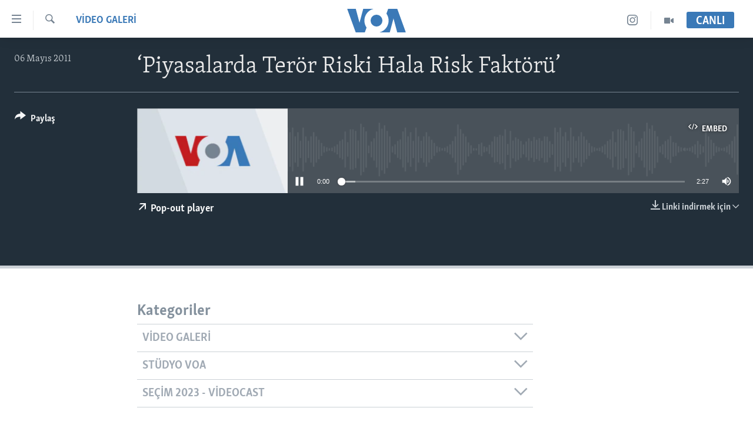

--- FILE ---
content_type: text/html; charset=utf-8
request_url: https://www.voaturkce.com/a/2043715.html
body_size: 11556
content:

<!DOCTYPE html>
<html lang="tr" dir="ltr" class="no-js">
<head>
<link href="/Content/responsive/VOA/tr-TR/VOA-tr-TR.css?&amp;av=0.0.0.0&amp;cb=309" rel="stylesheet"/>
<script src="https://tags.voaturkce.com/voa-pangea/prod/utag.sync.js"></script> <script type='text/javascript' src='https://www.youtube.com/iframe_api' async></script>
<script type="text/javascript">
//a general 'js' detection, must be on top level in <head>, due to CSS performance
document.documentElement.className = "js";
var cacheBuster = "309";
var appBaseUrl = "/";
var imgEnhancerBreakpoints = [0, 144, 256, 408, 650, 1023, 1597];
var isLoggingEnabled = false;
var isPreviewPage = false;
var isLivePreviewPage = false;
if (!isPreviewPage) {
window.RFE = window.RFE || {};
window.RFE.cacheEnabledByParam = window.location.href.indexOf('nocache=1') === -1;
const url = new URL(window.location.href);
const params = new URLSearchParams(url.search);
// Remove the 'nocache' parameter
params.delete('nocache');
// Update the URL without the 'nocache' parameter
url.search = params.toString();
window.history.replaceState(null, '', url.toString());
} else {
window.addEventListener('load', function() {
const links = window.document.links;
for (let i = 0; i < links.length; i++) {
links[i].href = '#';
links[i].target = '_self';
}
})
}
// Iframe & Embed detection
var embedProperties = {};
try {
// Reliable way to check if we are in an iframe.
var isIframe = window.self !== window.top;
embedProperties.is_iframe = isIframe;
if (!isIframe) {
embedProperties.embed_context = "main";
} else {
// We are in an iframe. Let's try to access the parent.
// This access will only fail with strict cross-origin (without document.domain).
var parentLocation = window.top.location;
// The access succeeded. Now we explicitly compare the hostname.
if (window.location.hostname === parentLocation.hostname) {
embedProperties.embed_context = "embed_self";
} else {
// Hostname is different (e.g. different subdomain with document.domain)
embedProperties.embed_context = "embed_cross";
}
// Since the access works, we can safely get the details.
embedProperties.url_parent = parentLocation.href;
embedProperties.title_parent = window.top.document.title;
}
} catch (err) {
// We are in an iframe, and an error occurred, probably due to cross-origin restrictions.
embedProperties.is_iframe = true;
embedProperties.embed_context = "embed_cross";
// We cannot access the properties of window.top.
// `document.referrer` can sometimes provide the URL of the parent page.
// It is not 100% reliable, but it is the best we can do in this situation.
embedProperties.url_parent = document.referrer || null;
embedProperties.title_parent = null; // We can't get to the title in a cross-origin scenario.
}
var pwaEnabled = false;
var swCacheDisabled;
</script>
<meta charset="utf-8" />
<title>‘Piyasalarda Ter&#246;r Riski Hala Risk Fakt&#246;r&#252;’</title>
<meta name="description" content="" />
<meta name="keywords" content="Video Galeri, " />
<meta name="viewport" content="width=device-width, initial-scale=1.0" />
<meta http-equiv="X-UA-Compatible" content="IE=edge" />
<meta name="robots" content="max-image-preview:large"><meta property="fb:pages" content="10150093764055442" />
<meta name="msvalidate.01" content="3286EE554B6F672A6F2E608C02343C0E" />
<meta name="yandex-verification" content="44109a8675ae26b6" />
<meta name="facebook-domain-verification" content="uyxxi5qrcxqz4deqtmd7wiu2qhoam9" />
<link href="https://www.voaturkce.com/a/2043715.html" rel="canonical" />
<meta name="apple-mobile-web-app-title" content="VOA T&#252;rk&#231;e" />
<meta name="apple-mobile-web-app-status-bar-style" content="black" />
<meta name="apple-itunes-app" content="app-id=632618796, app-argument=//2043715.ltr" />
<meta content="‘Piyasalarda Terör Riski Hala Risk Faktörü’" property="og:title" />
<meta content="article" property="og:type" />
<meta content="https://www.voaturkce.com/a/2043715.html" property="og:url" />
<meta content="VOA Türkçe" property="og:site_name" />
<meta content="https://www.facebook.com/VOATurkce/" property="article:publisher" />
<meta content="https://gdb.voanews.com/010dbb0b-fb35-4660-85ba-b0d7489acd78_w1200_h630.png" property="og:image" />
<meta content="1200" property="og:image:width" />
<meta content="630" property="og:image:height" />
<meta content="305944203160965" property="fb:app_id" />
<meta content="player" name="twitter:card" />
<meta content="@VOATurkce" name="twitter:site" />
<meta content="https://www.voaturkce.com/embed/player/article/2043715.html" name="twitter:player" />
<meta content="435" name="twitter:player:width" />
<meta content="314" name="twitter:player:height" />
<meta content="http://av.voanews.com/Videoroot/Archive/media/VOA_Clickability_Feed_Connector/800/509/Copy_of_BUSINESS_BIN_LADEN_IMPACT.mp3" name="twitter:player:stream" />
<meta content="audio/mpeg; codecs=&quot;mp3&quot;" name="twitter:player:stream:content_type" />
<meta content="‘Piyasalarda Terör Riski Hala Risk Faktörü’" name="twitter:title" />
<meta content="" name="twitter:description" />
<link rel="amphtml" href="https://www.voaturkce.com/amp/2043715.html" />
<script src="/Scripts/responsive/infographics.b?v=dVbZ-Cza7s4UoO3BqYSZdbxQZVF4BOLP5EfYDs4kqEo1&amp;av=0.0.0.0&amp;cb=309"></script>
<script src="/Scripts/responsive/loader.b?v=C-JLefdHQ4ECvt5x4bMsJCTq2VRkcN8JUkP-IB-DzAI1&amp;av=0.0.0.0&amp;cb=309"></script>
<link rel="icon" type="image/svg+xml" href="/Content/responsive/VOA/img/webApp/favicon.svg" />
<link rel="alternate icon" href="/Content/responsive/VOA/img/webApp/favicon.ico" />
<link rel="apple-touch-icon" sizes="152x152" href="/Content/responsive/VOA/img/webApp/ico-152x152.png" />
<link rel="apple-touch-icon" sizes="144x144" href="/Content/responsive/VOA/img/webApp/ico-144x144.png" />
<link rel="apple-touch-icon" sizes="114x114" href="/Content/responsive/VOA/img/webApp/ico-114x114.png" />
<link rel="apple-touch-icon" sizes="72x72" href="/Content/responsive/VOA/img/webApp/ico-72x72.png" />
<link rel="apple-touch-icon-precomposed" href="/Content/responsive/VOA/img/webApp/ico-57x57.png" />
<link rel="icon" sizes="192x192" href="/Content/responsive/VOA/img/webApp/ico-192x192.png" />
<link rel="icon" sizes="128x128" href="/Content/responsive/VOA/img/webApp/ico-128x128.png" />
<meta name="msapplication-TileColor" content="#ffffff" />
<meta name="msapplication-TileImage" content="/Content/responsive/VOA/img/webApp/ico-144x144.png" />
<link rel="alternate" type="application/rss+xml" title="VOA - Top Stories [RSS]" href="/api/" />
<link rel="sitemap" type="application/rss+xml" href="/sitemap.xml" />
<script type="text/javascript">
var analyticsData = Object.assign(embedProperties, {url:"https://www.voaturkce.com/a/2043715.html",property_id:"488",article_uid:"2043715",page_title:"‘Piyasalarda Terör Riski Hala Risk Faktörü’",page_type:"clipsexternal",content_type:"audio",subcontent_type:"clipsexternal",last_modified:"2011-07-19 17:48:18Z",pub_datetime:"2011-05-06 11:45:47Z",section:"video galeri",english_section:"video-galeri",byline:"",categories:"video-galeri",domain:"www.voaturkce.com",language:"Turkish",language_service:"VOA Turkish",platform:"web",copied:"no",copied_article:"",copied_title:"",runs_js:"Yes",cms_release:"8.45.0.0.309",enviro_type:"prod",slug:"",entity:"VOA",short_language_service:"TURK",platform_short:"W",page_name:"‘Piyasalarda Terör Riski Hala Risk Faktörü’"});
// Push Analytics data as GTM message (without "event" attribute and before GTM initialization)
window.dataLayer = window.dataLayer || [];
window.dataLayer.push(analyticsData);
</script>
<script type="text/javascript" data-cookiecategory="analytics">
var gtmEventObject = {event: 'page_meta_ready'};window.dataLayer = window.dataLayer || [];window.dataLayer.push(gtmEventObject);
var renderGtm = "true";
if (renderGtm === "true") {
(function(w,d,s,l,i){w[l]=w[l]||[];w[l].push({'gtm.start':new Date().getTime(),event:'gtm.js'});var f=d.getElementsByTagName(s)[0],j=d.createElement(s),dl=l!='dataLayer'?'&l='+l:'';j.async=true;j.src='//www.googletagmanager.com/gtm.js?id='+i+dl;f.parentNode.insertBefore(j,f);})(window,document,'script','dataLayer','GTM-N8MP7P');
}
</script>
</head>
<body class=" nav-no-loaded cc_theme pg-media use-sticky-share js-category-to-nav pg-audio nojs-images ">
<noscript><iframe src="https://www.googletagmanager.com/ns.html?id=GTM-N8MP7P" height="0" width="0" style="display:none;visibility:hidden"></iframe></noscript> <script type="text/javascript" data-cookiecategory="analytics">
var gtmEventObject = {event: 'page_meta_ready'};window.dataLayer = window.dataLayer || [];window.dataLayer.push(gtmEventObject);
var renderGtm = "true";
if (renderGtm === "true") {
(function(w,d,s,l,i){w[l]=w[l]||[];w[l].push({'gtm.start':new Date().getTime(),event:'gtm.js'});var f=d.getElementsByTagName(s)[0],j=d.createElement(s),dl=l!='dataLayer'?'&l='+l:'';j.async=true;j.src='//www.googletagmanager.com/gtm.js?id='+i+dl;f.parentNode.insertBefore(j,f);})(window,document,'script','dataLayer','GTM-N8MP7P');
}
</script>
<!--Analytics tag js version start-->
<script type="text/javascript" data-cookiecategory="analytics">
var utag_data = Object.assign({}, analyticsData, {pub_year:"2011",pub_month:"05",pub_day:"06",pub_hour:"11",pub_weekday:"Friday"});
if(typeof(TealiumTagFrom)==='function' && typeof(TealiumTagSearchKeyword)==='function') {
var utag_from=TealiumTagFrom();var utag_searchKeyword=TealiumTagSearchKeyword();
if(utag_searchKeyword!=null && utag_searchKeyword!=='' && utag_data["search_keyword"]==null) utag_data["search_keyword"]=utag_searchKeyword;if(utag_from!=null && utag_from!=='') utag_data["from"]=TealiumTagFrom();}
if(window.top!== window.self&&utag_data.page_type==="snippet"){utag_data.page_type = 'iframe';}
try{if(window.top!==window.self&&window.self.location.hostname===window.top.location.hostname){utag_data.platform = 'self-embed';utag_data.platform_short = 'se';}}catch(e){if(window.top!==window.self&&window.self.location.search.includes("platformType=self-embed")){utag_data.platform = 'cross-promo';utag_data.platform_short = 'cp';}}
(function(a,b,c,d){ a="https://tags.voaturkce.com/voa-pangea/prod/utag.js"; b=document;c="script";d=b.createElement(c);d.src=a;d.type="text/java"+c;d.async=true; a=b.getElementsByTagName(c)[0];a.parentNode.insertBefore(d,a); })();
</script>
<!--Analytics tag js version end-->
<!-- Analytics tag management NoScript -->
<noscript>
<img style="position: absolute; border: none;" src="https://ssc.voaturkce.com/b/ss/bbgprod,bbgentityvoa/1/G.4--NS/1646724567?pageName=voa%3aturk%3aw%3aclipsexternal%3a%e2%80%98piyasalarda%20ter%c3%b6r%20riski%20hala%20risk%20fakt%c3%b6r%c3%bc%e2%80%99&amp;c6=%e2%80%98piyasalarda%20ter%c3%b6r%20riski%20hala%20risk%20fakt%c3%b6r%c3%bc%e2%80%99&amp;v36=8.45.0.0.309&amp;v6=D=c6&amp;g=https%3a%2f%2fwww.voaturkce.com%2fa%2f2043715.html&amp;c1=D=g&amp;v1=D=g&amp;events=event1&amp;c16=voa%20turkish&amp;v16=D=c16&amp;c5=video-galeri&amp;v5=D=c5&amp;ch=video%20galeri&amp;c15=turkish&amp;v15=D=c15&amp;c4=audio&amp;v4=D=c4&amp;c14=2043715&amp;v14=D=c14&amp;v20=no&amp;c17=web&amp;v17=D=c17&amp;mcorgid=518abc7455e462b97f000101%40adobeorg&amp;server=www.voaturkce.com&amp;pageType=D=c4&amp;ns=bbg&amp;v29=D=server&amp;v25=voa&amp;v30=488&amp;v105=D=User-Agent " alt="analytics" width="1" height="1" /></noscript>
<!-- End of Analytics tag management NoScript -->
<!--*** Accessibility links - For ScreenReaders only ***-->
<section>
<div class="sr-only">
<h2>Erişilebilirlik</h2>
<ul>
<li><a href="#content" data-disable-smooth-scroll="1">Ana i&#231;eriğe ge&#231;</a></li>
<li><a href="#navigation" data-disable-smooth-scroll="1">Ana navigasyona ge&#231;</a></li>
<li><a href="#txtHeaderSearch" data-disable-smooth-scroll="1">Aramaya ge&#231;</a></li>
</ul>
</div>
</section>
<div dir="ltr">
<div id="page">
<aside>
<div class="ctc-message pos-fix">
<div class="ctc-message__inner">Link has been copied to clipboard</div>
</div>
</aside>
<div class="hdr-20 hdr-20--big">
<div class="hdr-20__inner">
<div class="hdr-20__max pos-rel">
<div class="hdr-20__side hdr-20__side--primary d-flex">
<label data-for="main-menu-ctrl" data-switcher-trigger="true" data-switch-target="main-menu-ctrl" class="burger hdr-trigger pos-rel trans-trigger" data-trans-evt="click" data-trans-id="menu">
<span class="ico ico-close hdr-trigger__ico hdr-trigger__ico--close burger__ico burger__ico--close"></span>
<span class="ico ico-menu hdr-trigger__ico hdr-trigger__ico--open burger__ico burger__ico--open"></span>
</label>
<div class="menu-pnl pos-fix trans-target" data-switch-target="main-menu-ctrl" data-trans-id="menu">
<div class="menu-pnl__inner">
<nav class="main-nav menu-pnl__item menu-pnl__item--first">
<ul class="main-nav__list accordeon" data-analytics-tales="false" data-promo-name="link" data-location-name="nav,secnav">
<li class="main-nav__item accordeon__item" data-switch-target="menu-item-951">
<label class="main-nav__item-name main-nav__item-name--label accordeon__control-label" data-switcher-trigger="true" data-for="menu-item-951">
HABERLER
<span class="ico ico-chevron-down main-nav__chev"></span>
</label>
<div class="main-nav__sub-list">
<a class="main-nav__item-name main-nav__item-name--link main-nav__item-name--sub" href="/Turkiye" title="T&#220;RKİYE" data-item-name="turkiye" >T&#220;RKİYE</a>
<a class="main-nav__item-name main-nav__item-name--link main-nav__item-name--sub" href="/Amerika" title="AMERİKA" data-item-name="amerika" >AMERİKA</a>
<a class="main-nav__item-name main-nav__item-name--link main-nav__item-name--sub" href="/Ortadogu" title="ORTADOĞU" data-item-name="ortadogu" >ORTADOĞU</a>
<a class="main-nav__item-name main-nav__item-name--link main-nav__item-name--sub" href="/Avrupa" title="AVRUPA" data-item-name="avrupa" >AVRUPA</a>
<a class="main-nav__item-name main-nav__item-name--link main-nav__item-name--sub" href="/Uluslararasi-Dunya" title="ULUSLARARASI" data-item-name="uluslararasi" >ULUSLARARASI</a>
<a class="main-nav__item-name main-nav__item-name--link main-nav__item-name--sub" href="/Sağlık" title="SAĞLIK" data-item-name="saglik" >SAĞLIK</a>
<a class="main-nav__item-name main-nav__item-name--link main-nav__item-name--sub" href="/BilimTeknoloji" title="BİLİM VE TEKNOLOJİ" data-item-name="bilim-tekonoloji" >BİLİM VE TEKNOLOJİ</a>
<a class="main-nav__item-name main-nav__item-name--link main-nav__item-name--sub" href="/Ekonomi" title="EKONOMİ" data-item-name="ekonomi" >EKONOMİ</a>
<a class="main-nav__item-name main-nav__item-name--link main-nav__item-name--sub" href="/Cevre" title="&#199;EVRE" data-item-name="climate-crisis-environment" >&#199;EVRE</a>
<a class="main-nav__item-name main-nav__item-name--link main-nav__item-name--sub" href="/Hayattan" title="HAYATTAN" data-item-name="hayattan" >HAYATTAN</a>
<a class="main-nav__item-name main-nav__item-name--link main-nav__item-name--sub" href="/Sanat" title="SANAT" data-item-name="sanat" >SANAT</a>
</div>
</li>
<li class="main-nav__item accordeon__item" data-switch-target="menu-item-694">
<label class="main-nav__item-name main-nav__item-name--label accordeon__control-label" data-switcher-trigger="true" data-for="menu-item-694">
PROGRAMLAR
<span class="ico ico-chevron-down main-nav__chev"></span>
</label>
<div class="main-nav__sub-list">
<a class="main-nav__item-name main-nav__item-name--link main-nav__item-name--sub" href="/AmerikadaYasam" title="AMERİKA&#39;DA YAŞAM" data-item-name="only-in-the-us-life-in-america" >AMERİKA&#39;DA YAŞAM</a>
</div>
</li>
<li class="main-nav__item">
<a class="main-nav__item-name main-nav__item-name--link" href="/UkraynaKrizi" title="UKRAYNA KRİZİ" data-item-name="ukrayna-ozel-2" >UKRAYNA KRİZİ</a>
</li>
<li class="main-nav__item">
<a class="main-nav__item-name main-nav__item-name--link" href="/yapayzekayenidunya" title="YAPAY ZEKA" data-item-name="ai-special-page" >YAPAY ZEKA</a>
</li>
<li class="main-nav__item">
<a class="main-nav__item-name main-nav__item-name--link" href="https://editorials.voa.gov/z/6205" title="YORUMLAR" target="_blank" rel="noopener">YORUMLAR</a>
</li>
<li class="main-nav__item">
<a class="main-nav__item-name main-nav__item-name--link" href="/AmerikayaOzel-OnlyInAmerica" title="Amerika&#39;ya &#214;zel" data-item-name="amerika-ya-ozel-only-in-america" >Amerika&#39;ya &#214;zel</a>
</li>
<li class="main-nav__item">
<a class="main-nav__item-name main-nav__item-name--link" href="http://m.amerikaninsesi.com/p/6009.html" title="İNGİLİZCE DERSLERİ" >İNGİLİZCE DERSLERİ</a>
</li>
<li class="main-nav__item accordeon__item" data-switch-target="menu-item-952">
<label class="main-nav__item-name main-nav__item-name--label accordeon__control-label" data-switcher-trigger="true" data-for="menu-item-952">
MULTİMEDYA
<span class="ico ico-chevron-down main-nav__chev"></span>
</label>
<div class="main-nav__sub-list">
<a class="main-nav__item-name main-nav__item-name--link main-nav__item-name--sub" href="/VideoGaleri" title="VİDEO GALERİ" data-item-name="video-galeri" >VİDEO GALERİ</a>
<a class="main-nav__item-name main-nav__item-name--link main-nav__item-name--sub" href="/FotoGaleri" title="FOTO GALERİ" data-item-name="photos" >FOTO GALERİ</a>
</div>
</li>
</ul>
</nav>
<div class="menu-pnl__item">
<a href="https://learningenglish.voanews.com/" class="menu-pnl__item-link" alt="LEARNING ENGLISH">LEARNING ENGLISH</a>
</div>
<div class="menu-pnl__item menu-pnl__item--social">
<h5 class="menu-pnl__sub-head">Bizi takip edin</h5>
<a href="https://www.facebook.com/voaturkce" title="Facebook" data-analytics-text="follow_on_facebook" class="btn btn--rounded btn--social-inverted menu-pnl__btn js-social-btn btn-facebook" target="_blank" rel="noopener">
<span class="ico ico-facebook-alt ico--rounded"></span>
</a>
<a href="https://twitter.com/VOATurkce" title="Twitter" data-analytics-text="follow_on_twitter" class="btn btn--rounded btn--social-inverted menu-pnl__btn js-social-btn btn-twitter" target="_blank" rel="noopener">
<span class="ico ico-twitter ico--rounded"></span>
</a>
<a href="https://www.youtube.com/voaturkce" title="Youtube" data-analytics-text="follow_on_youtube" class="btn btn--rounded btn--social-inverted menu-pnl__btn js-social-btn btn-youtube" target="_blank" rel="noopener">
<span class="ico ico-youtube ico--rounded"></span>
</a>
<a href="https://www.instagram.com/voaturkce/" title="Instagram" data-analytics-text="follow_on_instagram" class="btn btn--rounded btn--social-inverted menu-pnl__btn js-social-btn btn-instagram" target="_blank" rel="noopener">
<span class="ico ico-instagram ico--rounded"></span>
</a>
<a href="https://t.me/voaturkce" title="Bizi Telegram&#39;da takip edin" data-analytics-text="follow_on_telegram" class="btn btn--rounded btn--social-inverted menu-pnl__btn js-social-btn btn-telegram" target="_blank" rel="noopener">
<span class="ico ico-telegram ico--rounded"></span>
</a>
</div>
<div class="menu-pnl__item">
<a href="/navigation/allsites" class="menu-pnl__item-link">
<span class="ico ico-languages "></span>
Diller
</a>
</div>
</div>
</div>
<label data-for="top-search-ctrl" data-switcher-trigger="true" data-switch-target="top-search-ctrl" class="top-srch-trigger hdr-trigger">
<span class="ico ico-close hdr-trigger__ico hdr-trigger__ico--close top-srch-trigger__ico top-srch-trigger__ico--close"></span>
<span class="ico ico-search hdr-trigger__ico hdr-trigger__ico--open top-srch-trigger__ico top-srch-trigger__ico--open"></span>
</label>
<div class="srch-top srch-top--in-header" data-switch-target="top-search-ctrl">
<div class="container">
<form action="/s" class="srch-top__form srch-top__form--in-header" id="form-topSearchHeader" method="get" role="search"><label for="txtHeaderSearch" class="sr-only">Ara</label>
<input type="text" id="txtHeaderSearch" name="k" placeholder="Arama" accesskey="s" value="" class="srch-top__input analyticstag-event" onkeydown="if (event.keyCode === 13) { FireAnalyticsTagEventOnSearch('search', $dom.get('#txtHeaderSearch')[0].value) }" />
<button title="Ara" type="submit" class="btn btn--top-srch analyticstag-event" onclick="FireAnalyticsTagEventOnSearch('search', $dom.get('#txtHeaderSearch')[0].value) ">
<span class="ico ico-search"></span>
</button></form>
</div>
</div>
<a href="/" class="main-logo-link">
<img src="/Content/responsive/VOA/tr-TR/img/logo-compact.svg?cb=309" class="main-logo main-logo--comp" alt="site logo">
<img src="/Content/responsive/VOA/tr-TR/img/logo.svg?cb=309" class="main-logo main-logo--big" alt="site logo">
</a>
</div>
<div class="hdr-20__side hdr-20__side--secondary d-flex">
<a href="/VideoGaleri" title="Video" class="hdr-20__secondary-item" data-item-name="video">
<span class="ico ico-video hdr-20__secondary-icon"></span>
</a>
<a href="https://www.instagram.com/voaturkce/" title="Instagram" class="hdr-20__secondary-item" data-item-name="custom1">
<span class="ico-custom ico-custom--1 hdr-20__secondary-icon"></span>
</a>
<a href="/s" title="Ara" class="hdr-20__secondary-item hdr-20__secondary-item--search" data-item-name="search">
<span class="ico ico-search hdr-20__secondary-icon hdr-20__secondary-icon--search"></span>
</a>
<div class="hdr-20__secondary-item live-b-drop">
<div class="live-b-drop__off">
<a href="/live" class="live-b-drop__link" title="CANLI" data-item-name="live">
<span class="badge badge--live-btn badge--live-btn-off">
CANLI
</span>
</a>
</div>
<div class="live-b-drop__on hidden">
<label data-for="live-ctrl" data-switcher-trigger="true" data-switch-target="live-ctrl" class="live-b-drop__label pos-rel">
<span class="badge badge--live badge--live-btn">
CANLI
</span>
<span class="ico ico-close live-b-drop__label-ico live-b-drop__label-ico--close"></span>
</label>
<div class="live-b-drop__panel" id="targetLivePanelDiv" data-switch-target="live-ctrl"></div>
</div>
</div>
<div class="srch-bottom">
<form action="/s" class="srch-bottom__form d-flex" id="form-bottomSearch" method="get" role="search"><label for="txtSearch" class="sr-only">Ara</label>
<input type="search" id="txtSearch" name="k" placeholder="Arama" accesskey="s" value="" class="srch-bottom__input analyticstag-event" onkeydown="if (event.keyCode === 13) { FireAnalyticsTagEventOnSearch('search', $dom.get('#txtSearch')[0].value) }" />
<button title="Ara" type="submit" class="btn btn--bottom-srch analyticstag-event" onclick="FireAnalyticsTagEventOnSearch('search', $dom.get('#txtSearch')[0].value) ">
<span class="ico ico-search"></span>
</button></form>
</div>
</div>
<img src="/Content/responsive/VOA/tr-TR/img/logo-print.gif?cb=309" class="logo-print" loading="lazy" alt="site logo">
<img src="/Content/responsive/VOA/tr-TR/img/logo-print_color.png?cb=309" class="logo-print logo-print--color" loading="lazy" alt="site logo">
</div>
</div>
</div>
<script>
if (document.body.className.indexOf('pg-home') > -1) {
var nav2In = document.querySelector('.hdr-20__inner');
var nav2Sec = document.querySelector('.hdr-20__side--secondary');
var secStyle = window.getComputedStyle(nav2Sec);
if (nav2In && window.pageYOffset < 150 && secStyle['position'] !== 'fixed') {
nav2In.classList.add('hdr-20__inner--big')
}
}
</script>
<div class="c-hlights c-hlights--breaking c-hlights--no-item" data-hlight-display="mobile,desktop">
<div class="c-hlights__wrap container p-0">
<div class="c-hlights__nav">
<a role="button" href="#" title="&#246;nceki">
<span class="ico ico-chevron-backward m-0"></span>
<span class="sr-only">&#246;nceki</span>
</a>
<a role="button" href="#" title="sonraki">
<span class="ico ico-chevron-forward m-0"></span>
<span class="sr-only">sonraki</span>
</a>
</div>
<span class="c-hlights__label">
<span class="">Son Dakika</span>
<span class="switcher-trigger">
<label data-for="more-less-1" data-switcher-trigger="true" class="switcher-trigger__label switcher-trigger__label--more p-b-0" title="Daha Fazla">
<span class="ico ico-chevron-down"></span>
</label>
<label data-for="more-less-1" data-switcher-trigger="true" class="switcher-trigger__label switcher-trigger__label--less p-b-0" title="Show less">
<span class="ico ico-chevron-up"></span>
</label>
</span>
</span>
<ul class="c-hlights__items switcher-target" data-switch-target="more-less-1">
</ul>
</div>
</div> <div id="content">
<div class="media-container">
<div class="container">
<div class="hdr-container">
<div class="row">
<div class="col-category col-xs-12 col-md-2 pull-left"> <div class="category js-category">
<a class="" href="/VideoGaleri">Video Galeri</a> </div>
</div><div class="col-title col-xs-12 col-lg-10 pull-right"> <h1 class="">
‘Piyasalarda Ter&#246;r Riski Hala Risk Fakt&#246;r&#252;’
</h1>
</div><div class="col-publishing-details col-xs-12 col-md-2 pull-left"> <div class="publishing-details ">
<div class="published">
<span class="date" >
<time pubdate="pubdate" datetime="2011-05-06T14:45:47+02:00">
06 Mayıs 2011
</time>
</span>
</div>
</div>
</div><div class="col-lg-12 separator"> <div class="separator">
<hr class="title-line" />
</div>
</div><div class="col-multimedia col-xs-12 col-md-10 pull-right"> <div class="media-pholder media-pholder--audio ">
<div class="c-sticky-container" data-poster="https://gdb.voanews.com/010dbb0b-fb35-4660-85ba-b0d7489acd78_w250_r1.png">
<div class="c-sticky-element" data-sp_api="pangea-video" data-persistent data-persistent-browse-out >
<div class="c-mmp c-mmp--enabled c-mmp--loading c-mmp--audio c-mmp--detail c-mmp--has-poster c-sticky-element__swipe-el"
data-player_id="" data-title="‘Piyasalarda Ter&#246;r Riski Hala Risk Fakt&#246;r&#252;’" data-hide-title="False"
data-breakpoint_s="320" data-breakpoint_m="640" data-breakpoint_l="992"
data-hlsjs-src="/Scripts/responsive/hls.b"
data-bypass-dash-for-vod="true"
data-bypass-dash-for-live-video="true"
data-bypass-dash-for-live-audio="true"
data-media-id="2043715"
id="player2043715">
<div class="c-mmp__poster js-poster">
<img src="https://gdb.voanews.com/010dbb0b-fb35-4660-85ba-b0d7489acd78_w250_r1.png" alt="‘Piyasalarda Ter&#246;r Riski Hala Risk Fakt&#246;r&#252;’" title="‘Piyasalarda Ter&#246;r Riski Hala Risk Fakt&#246;r&#252;’" class="c-mmp__poster-image-h" />
</div>
<a class="c-mmp__fallback-link" href="javascript:void(0)">
<span class="c-mmp__fallback-link-icon">
<span class="ico ico-audio"></span>
</span>
</a>
<div class="c-spinner">
<img src="/Content/responsive/img/player-spinner.png" alt="l&#252;tfen bekleyin" title="l&#252;tfen bekleyin" />
</div>
<div class="c-mmp__player">
<audio src="http://av.voanews.com/Videoroot/Archive/media/VOA_Clickability_Feed_Connector/800/509/Copy_of_BUSINESS_BIN_LADEN_IMPACT.mp3" data-fallbacksrc="" data-fallbacktype="" data-type="audio/mpeg" data-info="" data-sources="" data-pub_datetime="2011-05-06 14:45:47Z" data-lt-on-play="0" data-lt-url="" data-autoplay data-preload webkit-playsinline="webkit-playsinline" playsinline="playsinline" style="width:100%;height:140px" title="‘Piyasalarda Terör Riski Hala Risk Faktörü’">
</audio>
</div>
<div class="c-mmp__overlay c-mmp__overlay--title c-mmp__overlay--partial c-mmp__overlay--disabled c-mmp__overlay--slide-from-top js-c-mmp__title-overlay">
<span class="c-mmp__overlay-actions c-mmp__overlay-actions-top js-overlay-actions">
<span class="c-mmp__overlay-actions-link c-mmp__overlay-actions-link--embed js-btn-embed-overlay" title="Embed">
<span class="c-mmp__overlay-actions-link-ico ico ico-embed-code"></span>
<span class="c-mmp__overlay-actions-link-text">Embed</span>
</span>
<span class="c-mmp__overlay-actions-link c-mmp__overlay-actions-link--close-sticky c-sticky-element__close-el" title="close">
<span class="c-mmp__overlay-actions-link-ico ico ico-close"></span>
</span>
</span>
<div class="c-mmp__overlay-title js-overlay-title">
<h5 class="c-mmp__overlay-media-title">
<a class="js-media-title-link" href="/a/2043715.html" target="_blank" rel="noopener" title="‘Piyasalarda Ter&#246;r Riski Hala Risk Fakt&#246;r&#252;’">‘Piyasalarda Ter&#246;r Riski Hala Risk Fakt&#246;r&#252;’</a>
</h5>
</div>
</div>
<div class="c-mmp__overlay c-mmp__overlay--sharing c-mmp__overlay--disabled c-mmp__overlay--slide-from-bottom js-c-mmp__sharing-overlay">
<span class="c-mmp__overlay-actions">
<span class="c-mmp__overlay-actions-link c-mmp__overlay-actions-link--embed js-btn-embed-overlay" title="Embed">
<span class="c-mmp__overlay-actions-link-ico ico ico-embed-code"></span>
<span class="c-mmp__overlay-actions-link-text">Embed</span>
</span>
<span class="c-mmp__overlay-actions-link c-mmp__overlay-actions-link--close js-btn-close-overlay" title="close">
<span class="c-mmp__overlay-actions-link-ico ico ico-close"></span>
</span>
</span>
<div class="c-mmp__overlay-tabs">
<div class="c-mmp__overlay-tab c-mmp__overlay-tab--disabled c-mmp__overlay-tab--slide-backward js-tab-embed-overlay" data-trigger="js-btn-embed-overlay" data-embed-source="//www.voaturkce.com/embed/player/0/2043715.html?type=audio" role="form">
<div class="c-mmp__overlay-body c-mmp__overlay-body--centered-vertical">
<div class="column">
<div class="c-mmp__status-msg ta-c js-message-embed-code-copied" role="tooltip">
The code has been copied to your clipboard.
</div>
<div class="c-mmp__form-group ta-c">
<input type="text" name="embed_code" class="c-mmp__input-text js-embed-code" dir="ltr" value="" readonly />
<span class="c-mmp__input-btn js-btn-copy-embed-code" title="Copy to clipboard"><span class="ico ico-content-copy"></span></span>
</div>
</div>
</div>
</div>
<div class="c-mmp__overlay-tab c-mmp__overlay-tab--disabled c-mmp__overlay-tab--slide-forward js-tab-sharing-overlay" data-trigger="js-btn-sharing-overlay" role="form">
<div class="c-mmp__overlay-body c-mmp__overlay-body--centered-vertical">
<div class="column">
<div class="c-mmp__status-msg ta-c js-message-share-url-copied" role="tooltip">
The URL has been copied to your clipboard
</div>
<div class="not-apply-to-sticky audio-fl-bwd">
<aside class="player-content-share share share--mmp" role="complementary"
data-share-url="https://www.voaturkce.com/a/2043715.html" data-share-title="‘Piyasalarda Ter&#246;r Riski Hala Risk Fakt&#246;r&#252;’" data-share-text="">
<ul class="share__list">
<li class="share__item">
<a href="https://facebook.com/sharer.php?u=https%3a%2f%2fwww.voaturkce.com%2fa%2f2043715.html"
data-analytics-text="share_on_facebook"
title="Facebook" target="_blank"
class="btn bg-transparent js-social-btn">
<span class="ico ico-facebook fs_xl "></span>
</a>
</li>
<li class="share__item">
<a href="https://twitter.com/share?url=https%3a%2f%2fwww.voaturkce.com%2fa%2f2043715.html&amp;text=%e2%80%98Piyasalarda+Ter%c3%b6r+Riski+Hala+Risk+Fakt%c3%b6r%c3%bc%e2%80%99"
data-analytics-text="share_on_twitter"
title="Twitter" target="_blank"
class="btn bg-transparent js-social-btn">
<span class="ico ico-twitter fs_xl "></span>
</a>
</li>
<li class="share__item">
<a href="/a/2043715.html" title="Share this media" class="btn bg-transparent" target="_blank" rel="noopener">
<span class="ico ico-ellipsis fs_xl "></span>
</a>
</li>
</ul>
</aside>
</div>
<hr class="c-mmp__separator-line audio-fl-bwd xs-hidden s-hidden" />
<div class="c-mmp__form-group ta-c audio-fl-bwd xs-hidden s-hidden">
<input type="text" name="share_url" class="c-mmp__input-text js-share-url" value="https://www.voaturkce.com/a/2043715.html" dir="ltr" readonly />
<span class="c-mmp__input-btn js-btn-copy-share-url" title="Copy to clipboard"><span class="ico ico-content-copy"></span></span>
</div>
</div>
</div>
</div>
</div>
</div>
<div class="c-mmp__overlay c-mmp__overlay--settings c-mmp__overlay--disabled c-mmp__overlay--slide-from-bottom js-c-mmp__settings-overlay">
<span class="c-mmp__overlay-actions">
<span class="c-mmp__overlay-actions-link c-mmp__overlay-actions-link--close js-btn-close-overlay" title="close">
<span class="c-mmp__overlay-actions-link-ico ico ico-close"></span>
</span>
</span>
<div class="c-mmp__overlay-body c-mmp__overlay-body--centered-vertical">
<div class="column column--scrolling js-sources"></div>
</div>
</div>
<div class="c-mmp__overlay c-mmp__overlay--disabled js-c-mmp__disabled-overlay">
<div class="c-mmp__overlay-body c-mmp__overlay-body--centered-vertical">
<div class="column">
<p class="ta-c"><span class="ico ico-clock"></span>No media source currently available</p>
</div>
</div>
</div>
<div class="c-mmp__cpanel-container js-cpanel-container">
<div class="c-mmp__cpanel c-mmp__cpanel--hidden">
<div class="c-mmp__cpanel-playback-controls">
<span class="c-mmp__cpanel-btn c-mmp__cpanel-btn--play js-btn-play" title="play">
<span class="ico ico-play m-0"></span>
</span>
<span class="c-mmp__cpanel-btn c-mmp__cpanel-btn--pause js-btn-pause" title="pause">
<span class="ico ico-pause m-0"></span>
</span>
</div>
<div class="c-mmp__cpanel-progress-controls">
<span class="c-mmp__cpanel-progress-controls-current-time js-current-time" dir="ltr">0:00</span>
<span class="c-mmp__cpanel-progress-controls-duration js-duration" dir="ltr">
0:00:00
</span>
<span class="c-mmp__indicator c-mmp__indicator--horizontal" dir="ltr">
<span class="c-mmp__indicator-lines js-progressbar">
<span class="c-mmp__indicator-line c-mmp__indicator-line--range js-playback-range" style="width:100%"></span>
<span class="c-mmp__indicator-line c-mmp__indicator-line--buffered js-playback-buffered" style="width:0%"></span>
<span class="c-mmp__indicator-line c-mmp__indicator-line--tracked js-playback-tracked" style="width:0%"></span>
<span class="c-mmp__indicator-line c-mmp__indicator-line--played js-playback-played" style="width:0%"></span>
<span class="c-mmp__indicator-line c-mmp__indicator-line--live js-playback-live"><span class="strip"></span></span>
<span class="c-mmp__indicator-btn ta-c js-progressbar-btn">
<button class="c-mmp__indicator-btn-pointer" type="button"></button>
</span>
<span class="c-mmp__badge c-mmp__badge--tracked-time c-mmp__badge--hidden js-progressbar-indicator-badge" dir="ltr" style="left:0%">
<span class="c-mmp__badge-text js-progressbar-indicator-badge-text">0:00</span>
</span>
</span>
</span>
</div>
<div class="c-mmp__cpanel-additional-controls">
<span class="c-mmp__cpanel-additional-controls-volume js-volume-controls">
<span class="c-mmp__cpanel-btn c-mmp__cpanel-btn--volume js-btn-volume" title="volume">
<span class="ico ico-volume-unmuted m-0"></span>
</span>
<span class="c-mmp__indicator c-mmp__indicator--vertical js-volume-panel" dir="ltr">
<span class="c-mmp__indicator-lines js-volumebar">
<span class="c-mmp__indicator-line c-mmp__indicator-line--range js-volume-range" style="height:100%"></span>
<span class="c-mmp__indicator-line c-mmp__indicator-line--volume js-volume-level" style="height:0%"></span>
<span class="c-mmp__indicator-slider">
<span class="c-mmp__indicator-btn ta-c c-mmp__indicator-btn--hidden js-volumebar-btn">
<button class="c-mmp__indicator-btn-pointer" type="button"></button>
</span>
</span>
</span>
</span>
</span>
<div class="c-mmp__cpanel-additional-controls-settings js-settings-controls">
<span class="c-mmp__cpanel-btn c-mmp__cpanel-btn--settings-overlay js-btn-settings-overlay" title="source switch">
<span class="ico ico-settings m-0"></span>
</span>
<span class="c-mmp__cpanel-btn c-mmp__cpanel-btn--settings-expand js-btn-settings-expand" title="source switch">
<span class="ico ico-settings m-0"></span>
</span>
<div class="c-mmp__expander c-mmp__expander--sources js-c-mmp__expander--sources">
<div class="c-mmp__expander-content js-sources"></div>
</div>
</div>
</div>
</div>
</div>
</div>
</div>
</div>
<div class="media-download">
<div class="simple-menu">
<span class="handler">
<span class="ico ico-download"></span>
<span class="label">Linki indirmek i&#231;in</span>
<span class="ico ico-chevron-down"></span>
</span>
<div class="inner">
<ul class="subitems">
<li class="subitem">
<a href="http://av.voanews.com/Videoroot/Archive/media/VOA_Clickability_Feed_Connector/800/509/Copy_of_BUSINESS_BIN_LADEN_IMPACT.mp3?download=1" title=" | MP3" class="handler"
onclick="FireAnalyticsTagEventOnDownload(this, 'audio', 2043715, '‘Piyasalarda Ter&#246;r Riski Hala Risk Fakt&#246;r&#252;’', null, '', '2011', '05', '06')">
| MP3
</a>
</li>
</ul>
</div>
</div>
</div>
<button class="btn btn--link btn-popout-player" data-default-display="block" data-popup-url="/pp/2043715/ppt0.html" title="Pop-out player">
<span class="ico ico-arrow-top-right"></span>
<span class="text">Pop-out player</span>
</button>
</div>
</div><div class="col-xs-12 col-md-2 pull-left article-share pos-rel"> <div class="share--box">
<div class="sticky-share-container" style="display:none">
<div class="container">
<a href="https://www.voaturkce.com" id="logo-sticky-share">&nbsp;</a>
<div class="pg-title pg-title--sticky-share">
‘Piyasalarda Ter&#246;r Riski Hala Risk Fakt&#246;r&#252;’
</div>
<div class="sticked-nav-actions">
<!--This part is for sticky navigation display-->
<p class="buttons link-content-sharing p-0 ">
<button class="btn btn--link btn-content-sharing p-t-0 " id="btnContentSharing" value="text" role="Button" type="" title="Farklı paylaş">
<span class="ico ico-share ico--l"></span>
<span class="btn__text ">
Paylaş
</span>
</button>
</p>
<aside class="content-sharing js-content-sharing js-content-sharing--apply-sticky content-sharing--sticky"
role="complementary"
data-share-url="https://www.voaturkce.com/a/2043715.html" data-share-title="‘Piyasalarda Ter&#246;r Riski Hala Risk Fakt&#246;r&#252;’" data-share-text="">
<div class="content-sharing__popover">
<h6 class="content-sharing__title">Paylaş</h6>
<button href="#close" id="btnCloseSharing" class="btn btn--text-like content-sharing__close-btn">
<span class="ico ico-close ico--l"></span>
</button>
<ul class="content-sharing__list">
<li class="content-sharing__item">
<div class="ctc ">
<input type="text" class="ctc__input" readonly="readonly">
<a href="" js-href="https://www.voaturkce.com/a/2043715.html" class="content-sharing__link ctc__button">
<span class="ico ico-copy-link ico--rounded ico--s"></span>
<span class="content-sharing__link-text">Bağlantıyı Kopyala</span>
</a>
</div>
</li>
<li class="content-sharing__item">
<a href="https://facebook.com/sharer.php?u=https%3a%2f%2fwww.voaturkce.com%2fa%2f2043715.html"
data-analytics-text="share_on_facebook"
title="Facebook" target="_blank"
class="content-sharing__link js-social-btn">
<span class="ico ico-facebook ico--rounded ico--s"></span>
<span class="content-sharing__link-text">Facebook</span>
</a>
</li>
<li class="content-sharing__item">
<a href="https://twitter.com/share?url=https%3a%2f%2fwww.voaturkce.com%2fa%2f2043715.html&amp;text=%e2%80%98Piyasalarda+Ter%c3%b6r+Riski+Hala+Risk+Fakt%c3%b6r%c3%bc%e2%80%99"
data-analytics-text="share_on_twitter"
title="Twitter" target="_blank"
class="content-sharing__link js-social-btn">
<span class="ico ico-twitter ico--rounded ico--s"></span>
<span class="content-sharing__link-text">Twitter</span>
</a>
</li>
<li class="content-sharing__item">
<a href="https://www.linkedin.com/shareArticle?mini=true&amp;url=https%3a%2f%2fwww.voaturkce.com%2fa%2f2043715.html&amp;title=‘Piyasalarda Ter&#246;r Riski Hala Risk Fakt&#246;r&#252;’"
data-analytics-text="share_on_linkedIn"
title="LinkedIn" target="_blank"
class="content-sharing__link js-social-btn">
<span class="ico ico-linkedin ico--rounded ico--s"></span>
<span class="content-sharing__link-text">LinkedIn</span>
</a>
</li>
<li class="content-sharing__item">
<a href="https://telegram.me/share/url?url=https%3a%2f%2fwww.voaturkce.com%2fa%2f2043715.html"
data-analytics-text="share_on_telegram"
title="Telegram" target="_blank"
class="content-sharing__link js-social-btn">
<span class="ico ico-telegram ico--rounded ico--s"></span>
<span class="content-sharing__link-text">Telegram</span>
</a>
</li>
<li class="content-sharing__item visible-xs-inline-block visible-sm-inline-block">
<a href="whatsapp://send?text=https%3a%2f%2fwww.voaturkce.com%2fa%2f2043715.html"
data-analytics-text="share_on_whatsapp"
title="WhatsApp" target="_blank"
class="content-sharing__link js-social-btn">
<span class="ico ico-whatsapp ico--rounded ico--s"></span>
<span class="content-sharing__link-text">WhatsApp</span>
</a>
</li>
<li class="content-sharing__item visible-md-inline-block visible-lg-inline-block">
<a href="https://web.whatsapp.com/send?text=https%3a%2f%2fwww.voaturkce.com%2fa%2f2043715.html"
data-analytics-text="share_on_whatsapp_desktop"
title="WhatsApp" target="_blank"
class="content-sharing__link js-social-btn">
<span class="ico ico-whatsapp ico--rounded ico--s"></span>
<span class="content-sharing__link-text">WhatsApp</span>
</a>
</li>
<li class="content-sharing__item">
<a href="mailto:?body=https%3a%2f%2fwww.voaturkce.com%2fa%2f2043715.html&amp;subject=‘Piyasalarda Ter&#246;r Riski Hala Risk Fakt&#246;r&#252;’"
title="Email"
class="content-sharing__link ">
<span class="ico ico-email ico--rounded ico--s"></span>
<span class="content-sharing__link-text">Email</span>
</a>
</li>
</ul>
</div>
</aside>
</div>
</div>
</div>
<div class="links">
<p class="buttons link-content-sharing p-0 ">
<button class="btn btn--link btn-content-sharing p-t-0 " id="btnContentSharing" value="text" role="Button" type="" title="Farklı paylaş">
<span class="ico ico-share ico--l"></span>
<span class="btn__text ">
Paylaş
</span>
</button>
</p>
<aside class="content-sharing js-content-sharing " role="complementary"
data-share-url="https://www.voaturkce.com/a/2043715.html" data-share-title="‘Piyasalarda Ter&#246;r Riski Hala Risk Fakt&#246;r&#252;’" data-share-text="">
<div class="content-sharing__popover">
<h6 class="content-sharing__title">Paylaş</h6>
<button href="#close" id="btnCloseSharing" class="btn btn--text-like content-sharing__close-btn">
<span class="ico ico-close ico--l"></span>
</button>
<ul class="content-sharing__list">
<li class="content-sharing__item">
<div class="ctc ">
<input type="text" class="ctc__input" readonly="readonly">
<a href="" js-href="https://www.voaturkce.com/a/2043715.html" class="content-sharing__link ctc__button">
<span class="ico ico-copy-link ico--rounded ico--l"></span>
<span class="content-sharing__link-text">Bağlantıyı Kopyala</span>
</a>
</div>
</li>
<li class="content-sharing__item">
<a href="https://facebook.com/sharer.php?u=https%3a%2f%2fwww.voaturkce.com%2fa%2f2043715.html"
data-analytics-text="share_on_facebook"
title="Facebook" target="_blank"
class="content-sharing__link js-social-btn">
<span class="ico ico-facebook ico--rounded ico--l"></span>
<span class="content-sharing__link-text">Facebook</span>
</a>
</li>
<li class="content-sharing__item">
<a href="https://twitter.com/share?url=https%3a%2f%2fwww.voaturkce.com%2fa%2f2043715.html&amp;text=%e2%80%98Piyasalarda+Ter%c3%b6r+Riski+Hala+Risk+Fakt%c3%b6r%c3%bc%e2%80%99"
data-analytics-text="share_on_twitter"
title="Twitter" target="_blank"
class="content-sharing__link js-social-btn">
<span class="ico ico-twitter ico--rounded ico--l"></span>
<span class="content-sharing__link-text">Twitter</span>
</a>
</li>
<li class="content-sharing__item">
<a href="https://www.linkedin.com/shareArticle?mini=true&amp;url=https%3a%2f%2fwww.voaturkce.com%2fa%2f2043715.html&amp;title=‘Piyasalarda Ter&#246;r Riski Hala Risk Fakt&#246;r&#252;’"
data-analytics-text="share_on_linkedIn"
title="LinkedIn" target="_blank"
class="content-sharing__link js-social-btn">
<span class="ico ico-linkedin ico--rounded ico--l"></span>
<span class="content-sharing__link-text">LinkedIn</span>
</a>
</li>
<li class="content-sharing__item">
<a href="https://telegram.me/share/url?url=https%3a%2f%2fwww.voaturkce.com%2fa%2f2043715.html"
data-analytics-text="share_on_telegram"
title="Telegram" target="_blank"
class="content-sharing__link js-social-btn">
<span class="ico ico-telegram ico--rounded ico--l"></span>
<span class="content-sharing__link-text">Telegram</span>
</a>
</li>
<li class="content-sharing__item visible-xs-inline-block visible-sm-inline-block">
<a href="whatsapp://send?text=https%3a%2f%2fwww.voaturkce.com%2fa%2f2043715.html"
data-analytics-text="share_on_whatsapp"
title="WhatsApp" target="_blank"
class="content-sharing__link js-social-btn">
<span class="ico ico-whatsapp ico--rounded ico--l"></span>
<span class="content-sharing__link-text">WhatsApp</span>
</a>
</li>
<li class="content-sharing__item visible-md-inline-block visible-lg-inline-block">
<a href="https://web.whatsapp.com/send?text=https%3a%2f%2fwww.voaturkce.com%2fa%2f2043715.html"
data-analytics-text="share_on_whatsapp_desktop"
title="WhatsApp" target="_blank"
class="content-sharing__link js-social-btn">
<span class="ico ico-whatsapp ico--rounded ico--l"></span>
<span class="content-sharing__link-text">WhatsApp</span>
</a>
</li>
<li class="content-sharing__item">
<a href="mailto:?body=https%3a%2f%2fwww.voaturkce.com%2fa%2f2043715.html&amp;subject=‘Piyasalarda Ter&#246;r Riski Hala Risk Fakt&#246;r&#252;’"
title="Email"
class="content-sharing__link ">
<span class="ico ico-email ico--rounded ico--l"></span>
<span class="content-sharing__link-text">Email</span>
</a>
</li>
</ul>
</div>
</aside>
</div>
</div>
</div>
</div>
</div>
</div>
</div>
<div class="container">
<div class="body-container">
<div class="row">
<div class="col-xs-12 col-md-7 col-md-offset-2 pull-left"> <div class="content-offset">
<div class="category-menu media-block-wrap">
<h3 class="section-head">Kategoriler</h3>
<ul>
<li class="category">
<span class="category-link">
<span class="ico ico-chevron-down pull-right"></span>
<strong>Video Galeri</strong>
</span>
<div class="row">
<div class="items col-xs-12 collapsed">
<div class="row">
<ul>
<li class="col-xs-6 col-sm-4 col-md-4 col-lg-4">
<div class="media-block with-category">
<a href="/a/mart-tip-bayraminda-saglik-calisanlari-turkiye-genelinde-is-birakti/8010619.html" class="img-wrap img-wrap--t-spac img-wrap--size-4" title="14 Mart Tıp Bayramı’nda sağlık &#231;alışanları T&#252;rkiye genelinde iş bıraktı ">
<div class="thumb thumb16_9">
<noscript class="nojs-img">
<img src="https://gdb.voanews.com/12b3fe26-bb84-4f57-0f75-08dd5c8d307c_tv_w160_r1.jpg" alt="14 Mart Tıp Bayramı’nda sağlık &#231;alışanları T&#252;rkiye genelinde iş bıraktı " />
</noscript>
<img data-src="https://gdb.voanews.com/12b3fe26-bb84-4f57-0f75-08dd5c8d307c_tv_w33_r1.jpg" src="" alt="14 Mart Tıp Bayramı’nda sağlık &#231;alışanları T&#252;rkiye genelinde iş bıraktı " class=""/>
</div>
<span class="ico ico-video ico--media-type"></span>
</a>
<div class="media-block__content">
<a href="/a/mart-tip-bayraminda-saglik-calisanlari-turkiye-genelinde-is-birakti/8010619.html">
<h4 class="media-block__title media-block__title--size-4" title="14 Mart Tıp Bayramı’nda sağlık &#231;alışanları T&#252;rkiye genelinde iş bıraktı ">
14 Mart Tıp Bayramı’nda sağlık &#231;alışanları T&#252;rkiye genelinde iş bıraktı
</h4>
</a>
</div>
</div>
</li>
<li class="col-xs-6 col-sm-4 col-md-4 col-lg-4">
<div class="media-block with-category">
<a href="/a/cumhurbaskani-erdogan-imrali-heyeti-benden-randevu-isterse-veririm/8007837.html" class="img-wrap img-wrap--t-spac img-wrap--size-4" title="Cumhurbaşkanı Erdoğan: &quot;İmralı heyeti benden randevu isterse veririm&quot;">
<div class="thumb thumb16_9">
<noscript class="nojs-img">
<img src="https://gdb.voanews.com/dde0f39a-481a-4d25-0ce9-08dd5c8d307c_tv_w160_r1.jpg" alt="Cumhurbaşkanı Erdoğan: &quot;İmralı heyeti benden randevu isterse veririm&quot;" />
</noscript>
<img data-src="https://gdb.voanews.com/dde0f39a-481a-4d25-0ce9-08dd5c8d307c_tv_w33_r1.jpg" src="" alt="Cumhurbaşkanı Erdoğan: &quot;İmralı heyeti benden randevu isterse veririm&quot;" class=""/>
</div>
<span class="ico ico-video ico--media-type"></span>
</a>
<div class="media-block__content">
<a href="/a/cumhurbaskani-erdogan-imrali-heyeti-benden-randevu-isterse-veririm/8007837.html">
<h4 class="media-block__title media-block__title--size-4" title="Cumhurbaşkanı Erdoğan: &quot;İmralı heyeti benden randevu isterse veririm&quot;">
Cumhurbaşkanı Erdoğan: &quot;İmralı heyeti benden randevu isterse veririm&quot;
</h4>
</a>
</div>
</div>
</li>
<li class="col-xs-6 col-sm-4 col-md-4 col-lg-4">
<div class="media-block with-category">
<a href="/a/dem-parti-nevruz-oncesi-ocalan-cagrisini-anlatmak-uzere-halk-toplantilari-duzenliyor/8007050.html" class="img-wrap img-wrap--t-spac img-wrap--size-4" title="DEM Parti Nevruz &#246;ncesi &#214;calan’ın &#231;ağrısını anlatmak &#252;zere halk toplantıları d&#252;zenliyor ">
<div class="thumb thumb16_9">
<noscript class="nojs-img">
<img src="https://gdb.voanews.com/3ea9cdb9-9204-46af-0c48-08dd5c8d307c_tv_w160_r1.jpg" alt="DEM Parti Nevruz &#246;ncesi &#214;calan’ın &#231;ağrısını anlatmak &#252;zere halk toplantıları d&#252;zenliyor " />
</noscript>
<img data-src="https://gdb.voanews.com/3ea9cdb9-9204-46af-0c48-08dd5c8d307c_tv_w33_r1.jpg" src="" alt="DEM Parti Nevruz &#246;ncesi &#214;calan’ın &#231;ağrısını anlatmak &#252;zere halk toplantıları d&#252;zenliyor " class=""/>
</div>
<span class="ico ico-video ico--media-type"></span>
</a>
<div class="media-block__content">
<a href="/a/dem-parti-nevruz-oncesi-ocalan-cagrisini-anlatmak-uzere-halk-toplantilari-duzenliyor/8007050.html">
<h4 class="media-block__title media-block__title--size-4" title="DEM Parti Nevruz &#246;ncesi &#214;calan’ın &#231;ağrısını anlatmak &#252;zere halk toplantıları d&#252;zenliyor ">
DEM Parti Nevruz &#246;ncesi &#214;calan’ın &#231;ağrısını anlatmak &#252;zere halk toplantıları d&#252;zenliyor
</h4>
</a>
</div>
</div>
</li>
</ul>
</div>
<a class="link-more" href="/VideoGaleri">Daha fazla</a>
</div>
</div>
</li>
<li class="category">
<span class="category-link">
<span class="ico ico-chevron-down pull-right"></span>
<strong>St&#252;dyo VOA</strong>
</span>
<div class="row">
<div class="items col-xs-12 collapsed">
<div class="row">
<ul>
<li class="col-xs-6 col-sm-4 col-md-4 col-lg-4">
<div class="media-block with-category">
<a href="/a/7805165.html" class="img-wrap img-wrap--t-spac img-wrap--size-4" title="Adams soruşturmasında sorgulanacak yeni T&#252;rk işadamları var mı? – 30 Eyl&#252;l">
<div class="thumb thumb16_9">
<noscript class="nojs-img">
<img src="https://gdb.voanews.com/80dbc6c0-ea6e-4733-aa6e-b69c4ac0091b_w160_r1.jpeg" alt="Adams soruşturmasında sorgulanacak yeni T&#252;rk işadamları var mı? – 30 Eyl&#252;l" />
</noscript>
<img data-src="https://gdb.voanews.com/80dbc6c0-ea6e-4733-aa6e-b69c4ac0091b_w33_r1.jpeg" src="" alt="Adams soruşturmasında sorgulanacak yeni T&#252;rk işadamları var mı? – 30 Eyl&#252;l" class=""/>
</div>
<span class="ico ico-video ico--media-type"></span>
</a>
<div class="media-block__content">
<a href="/a/7805165.html">
<h4 class="media-block__title media-block__title--size-4" title="Adams soruşturmasında sorgulanacak yeni T&#252;rk işadamları var mı? – 30 Eyl&#252;l">
Adams soruşturmasında sorgulanacak yeni T&#252;rk işadamları var mı? – 30 Eyl&#252;l
</h4>
</a>
</div>
</div>
</li>
<li class="col-xs-6 col-sm-4 col-md-4 col-lg-4">
<div class="media-block with-category">
<a href="/a/7802247.html" class="img-wrap img-wrap--t-spac img-wrap--size-4" title="T&#252;rkiye’nin adı Eric Adams iddianamesinde neden fazla ge&#231;iyor? – 27 Eyl&#252;l">
<div class="thumb thumb16_9">
<noscript class="nojs-img">
<img src="https://gdb.voanews.com/6961a160-30a5-43d0-af06-ac88689ea38c_w160_r1.jpeg" alt="T&#252;rkiye’nin adı Eric Adams iddianamesinde neden fazla ge&#231;iyor? – 27 Eyl&#252;l" />
</noscript>
<img data-src="https://gdb.voanews.com/6961a160-30a5-43d0-af06-ac88689ea38c_w33_r1.jpeg" src="" alt="T&#252;rkiye’nin adı Eric Adams iddianamesinde neden fazla ge&#231;iyor? – 27 Eyl&#252;l" class=""/>
</div>
<span class="ico ico-video ico--media-type"></span>
</a>
<div class="media-block__content">
<a href="/a/7802247.html">
<h4 class="media-block__title media-block__title--size-4" title="T&#252;rkiye’nin adı Eric Adams iddianamesinde neden fazla ge&#231;iyor? – 27 Eyl&#252;l">
T&#252;rkiye’nin adı Eric Adams iddianamesinde neden fazla ge&#231;iyor? – 27 Eyl&#252;l
</h4>
</a>
</div>
</div>
</li>
<li class="col-xs-6 col-sm-4 col-md-4 col-lg-4">
<div class="media-block with-category">
<a href="/a/7800824.html" class="img-wrap img-wrap--t-spac img-wrap--size-4" title="NY Belediye Başkanı Adams’ın T&#252;rkiye ilişkileri iddianamede – 26 Eyl&#252;l">
<div class="thumb thumb16_9">
<noscript class="nojs-img">
<img src="https://gdb.voanews.com/e807b9eb-d14d-4031-91c8-3f7d54cbf772_w160_r1.jpeg" alt="NY Belediye Başkanı Adams’ın T&#252;rkiye ilişkileri iddianamede – 26 Eyl&#252;l" />
</noscript>
<img data-src="https://gdb.voanews.com/e807b9eb-d14d-4031-91c8-3f7d54cbf772_w33_r1.jpeg" src="" alt="NY Belediye Başkanı Adams’ın T&#252;rkiye ilişkileri iddianamede – 26 Eyl&#252;l" class=""/>
</div>
<span class="ico ico-video ico--media-type"></span>
</a>
<div class="media-block__content">
<a href="/a/7800824.html">
<h4 class="media-block__title media-block__title--size-4" title="NY Belediye Başkanı Adams’ın T&#252;rkiye ilişkileri iddianamede – 26 Eyl&#252;l">
NY Belediye Başkanı Adams’ın T&#252;rkiye ilişkileri iddianamede – 26 Eyl&#252;l
</h4>
</a>
</div>
</div>
</li>
</ul>
</div>
<a class="link-more" href="/StudyoVOA">Daha fazla</a>
</div>
</div>
</li>
<li class="category">
<span class="category-link">
<span class="ico ico-chevron-down pull-right"></span>
<strong>Se&#231;im 2023 - Videocast</strong>
</span>
<div class="row">
<div class="items col-xs-12 collapsed">
<div class="row">
<ul>
<li class="col-xs-6 col-sm-4 col-md-4 col-lg-4">
<div class="media-block with-category">
<a href="/a/turkiye-secim-2023-videocast-turkiye-deki-suriyeliler-in-gonullu-geri-donusu-bir-fantezi/7116767.html" class="img-wrap img-wrap--t-spac img-wrap--size-4" title="“T&#252;rkiye&#39;deki Suriyeliler’in g&#246;n&#252;ll&#252; geri d&#246;n&#252;ş&#252; bir fantezi” - Se&#231;im 2023">
<div class="thumb thumb16_9">
<noscript class="nojs-img">
<img src="https://gdb.voanews.com/01000000-0aff-0242-9ca0-08db61d5970c_tv_w160_r1.jpg" alt="“T&#252;rkiye&#39;deki Suriyeliler’in g&#246;n&#252;ll&#252; geri d&#246;n&#252;ş&#252; bir fantezi” - Se&#231;im 2023" />
</noscript>
<img data-src="https://gdb.voanews.com/01000000-0aff-0242-9ca0-08db61d5970c_tv_w33_r1.jpg" src="" alt="“T&#252;rkiye&#39;deki Suriyeliler’in g&#246;n&#252;ll&#252; geri d&#246;n&#252;ş&#252; bir fantezi” - Se&#231;im 2023" class=""/>
</div>
<span class="ico ico-video ico--media-type"></span>
</a>
<div class="media-block__content">
<a href="/a/turkiye-secim-2023-videocast-turkiye-deki-suriyeliler-in-gonullu-geri-donusu-bir-fantezi/7116767.html">
<h4 class="media-block__title media-block__title--size-4" title="“T&#252;rkiye&#39;deki Suriyeliler’in g&#246;n&#252;ll&#252; geri d&#246;n&#252;ş&#252; bir fantezi” - Se&#231;im 2023">
“T&#252;rkiye&#39;deki Suriyeliler’in g&#246;n&#252;ll&#252; geri d&#246;n&#252;ş&#252; bir fantezi” - Se&#231;im 2023
</h4>
</a>
</div>
</div>
</li>
<li class="col-xs-6 col-sm-4 col-md-4 col-lg-4">
<div class="media-block with-category">
<a href="/a/erdoganin-kazanmasinin-ardindan-baskent-siyasetini-nas%C4%B1l-bit-tablo-bekliyor/7113679.html" class="img-wrap img-wrap--t-spac img-wrap--size-4" title="Se&#231;imi Erdoğan’ın kazanmasının ardından başkent siyasetini nasıl bir tablo bekliyor? - Se&#231;im 2023">
<div class="thumb thumb16_9">
<noscript class="nojs-img">
<img src="https://gdb.voanews.com/01000000-c0a8-0242-1a1c-08db604c0b59_tv_w160_r1.jpg" alt="Se&#231;imi Erdoğan’ın kazanmasının ardından başkent siyasetini nasıl bir tablo bekliyor? - Se&#231;im 2023" />
</noscript>
<img data-src="https://gdb.voanews.com/01000000-c0a8-0242-1a1c-08db604c0b59_tv_w33_r1.jpg" src="" alt="Se&#231;imi Erdoğan’ın kazanmasının ardından başkent siyasetini nasıl bir tablo bekliyor? - Se&#231;im 2023" class=""/>
</div>
<span class="ico ico-video ico--media-type"></span>
</a>
<div class="media-block__content">
<a href="/a/erdoganin-kazanmasinin-ardindan-baskent-siyasetini-nas%C4%B1l-bit-tablo-bekliyor/7113679.html">
<h4 class="media-block__title media-block__title--size-4" title="Se&#231;imi Erdoğan’ın kazanmasının ardından başkent siyasetini nasıl bir tablo bekliyor? - Se&#231;im 2023">
Se&#231;imi Erdoğan’ın kazanmasının ardından başkent siyasetini nasıl bir tablo bekliyor? - Se&#231;im 2023
</h4>
</a>
</div>
</div>
</li>
<li class="col-xs-6 col-sm-4 col-md-4 col-lg-4">
<div class="media-block with-category">
<a href="/a/turkiye-secim-2023-videocast-sinir-tanimayan-gazeteciler-politik-olarak-zehirli-bir-ortamda-secimlere-gidiyoruz/7111751.html" class="img-wrap img-wrap--t-spac img-wrap--size-4" title="“Politik Olarak Zehirli Bir Ortamda Se&#231;imlere Gidiyoruz” - Se&#231;im 2023">
<div class="thumb thumb16_9">
<noscript class="nojs-img">
<img src="https://gdb.voanews.com/01000000-0aff-0242-c187-08db5eb351f0_tv_w160_r1.jpg" alt="“Politik Olarak Zehirli Bir Ortamda Se&#231;imlere Gidiyoruz” - Se&#231;im 2023" />
</noscript>
<img data-src="https://gdb.voanews.com/01000000-0aff-0242-c187-08db5eb351f0_tv_w33_r1.jpg" src="" alt="“Politik Olarak Zehirli Bir Ortamda Se&#231;imlere Gidiyoruz” - Se&#231;im 2023" class=""/>
</div>
<span class="ico ico-video ico--media-type"></span>
</a>
<div class="media-block__content">
<a href="/a/turkiye-secim-2023-videocast-sinir-tanimayan-gazeteciler-politik-olarak-zehirli-bir-ortamda-secimlere-gidiyoruz/7111751.html">
<h4 class="media-block__title media-block__title--size-4" title="“Politik Olarak Zehirli Bir Ortamda Se&#231;imlere Gidiyoruz” - Se&#231;im 2023">
“Politik Olarak Zehirli Bir Ortamda Se&#231;imlere Gidiyoruz” - Se&#231;im 2023
</h4>
</a>
</div>
</div>
</li>
</ul>
</div>
<a class="link-more" href="/Secim2023Videocast">Daha fazla</a>
</div>
</div>
</li>
</ul>
</div>
<div class="media-block-wrap">
<hr class="line-head" />
<a class="crosslink-important" href="/programs/tv">
<span class="ico ico-chevron-forward pull-right"></span>
<strong>
<span class="ico ico-play-rounded pull-left"></span>
TV Programları
</strong>
</a> <a class="crosslink-important" href="/programs/radio">
<span class="ico ico-chevron-forward pull-right"></span>
<strong>
<span class="ico ico-audio-rounded pull-left"></span>
Radyo Programları
</strong>
</a> </div>
</div>
</div>
</div>
</div>
</div>
</div>
<footer role="contentinfo">
<div id="foot" class="foot">
<div class="container">
<div class="foot-nav collapsed" id="foot-nav">
<div class="menu">
<ul class="items">
<li class="socials block-socials">
<span class="handler" id="socials-handler">
Bizi takip edin
</span>
<div class="inner">
<ul class="subitems follow">
<li>
<a href="https://www.facebook.com/voaturkce" title="Facebook" data-analytics-text="follow_on_facebook" class="btn btn--rounded js-social-btn btn-facebook" target="_blank" rel="noopener">
<span class="ico ico-facebook-alt ico--rounded"></span>
</a>
</li>
<li>
<a href="https://twitter.com/VOATurkce" title="Twitter" data-analytics-text="follow_on_twitter" class="btn btn--rounded js-social-btn btn-twitter" target="_blank" rel="noopener">
<span class="ico ico-twitter ico--rounded"></span>
</a>
</li>
<li>
<a href="https://www.youtube.com/voaturkce" title="Youtube" data-analytics-text="follow_on_youtube" class="btn btn--rounded js-social-btn btn-youtube" target="_blank" rel="noopener">
<span class="ico ico-youtube ico--rounded"></span>
</a>
</li>
<li>
<a href="https://www.instagram.com/voaturkce/" title="Instagram" data-analytics-text="follow_on_instagram" class="btn btn--rounded js-social-btn btn-instagram" target="_blank" rel="noopener">
<span class="ico ico-instagram ico--rounded"></span>
</a>
</li>
<li>
<a href="https://t.me/voaturkce" title="Bizi Telegram&#39;da takip edin" data-analytics-text="follow_on_telegram" class="btn btn--rounded js-social-btn btn-telegram" target="_blank" rel="noopener">
<span class="ico ico-telegram ico--rounded"></span>
</a>
</li>
<li>
<a href="/rssfeeds" title="RSS" data-analytics-text="follow_on_rss" class="btn btn--rounded js-social-btn btn-rss" >
<span class="ico ico-rss ico--rounded"></span>
</a>
</li>
<li>
<a href="/podcasts" title="Podcast" data-analytics-text="follow_on_podcast" class="btn btn--rounded js-social-btn btn-podcast" >
<span class="ico ico-podcast ico--rounded"></span>
</a>
</li>
<li>
<a href="/subscribe.html" title="Subscribe" data-analytics-text="follow_on_subscribe" class="btn btn--rounded js-social-btn btn-email" >
<span class="ico ico-email ico--rounded"></span>
</a>
</li>
</ul>
</div>
</li>
<li class="block-primary collapsed collapsible item">
<span class="handler">
VOA T&#252;rk&#231;e&#39;de ayrıca
<span title="close tab" class="ico ico-chevron-up"></span>
<span title="open tab" class="ico ico-chevron-down"></span>
<span title="add" class="ico ico-plus"></span>
<span title="remove" class="ico ico-minus"></span>
</span>
<div class="inner">
<ul class="subitems">
<li class="subitem">
<a class="handler" href="http://m.amerikaninsesi.com/" title="Anasayfa" >Anasayfa</a>
</li>
<li class="subitem">
<a class="handler" href="/Erisebilirlik" title="Erişilebilirlik" >Erişilebilirlik</a>
</li>
<li class="subitem">
<a class="handler" href="https://www.voanews.com/p/5338.html" title="Kullanım Şartları ve Gizlilik Politikası" target="_blank" rel="noopener">Kullanım Şartları ve Gizlilik Politikası</a>
</li>
</ul>
</div>
</li>
</ul>
</div>
</div>
<div class="foot__item foot__item--copyrights">
<p class="copyright"></p>
</div>
</div>
</div>
</footer> </div>
</div>
<script defer src="/Scripts/responsive/serviceWorkerInstall.js?cb=309"></script>
<script type="text/javascript">
// opera mini - disable ico font
if (navigator.userAgent.match(/Opera Mini/i)) {
document.getElementsByTagName("body")[0].className += " can-not-ff";
}
// mobile browsers test
if (typeof RFE !== 'undefined' && RFE.isMobile) {
if (RFE.isMobile.any()) {
document.getElementsByTagName("body")[0].className += " is-mobile";
}
else {
document.getElementsByTagName("body")[0].className += " is-not-mobile";
}
}
</script>
<script src="/conf.js?x=309" type="text/javascript"></script>
<div class="responsive-indicator">
<div class="visible-xs-block">XS</div>
<div class="visible-sm-block">SM</div>
<div class="visible-md-block">MD</div>
<div class="visible-lg-block">LG</div>
</div>
<script type="text/javascript">
var bar_data = {
"apiId": "2043715",
"apiType": "1",
"isEmbedded": "0",
"culture": "tr-TR",
"cookieName": "cmsLoggedIn",
"cookieDomain": "www.voaturkce.com"
};
</script>
<div id="scriptLoaderTarget" style="display:none;contain:strict;"></div>
</body>
</html>